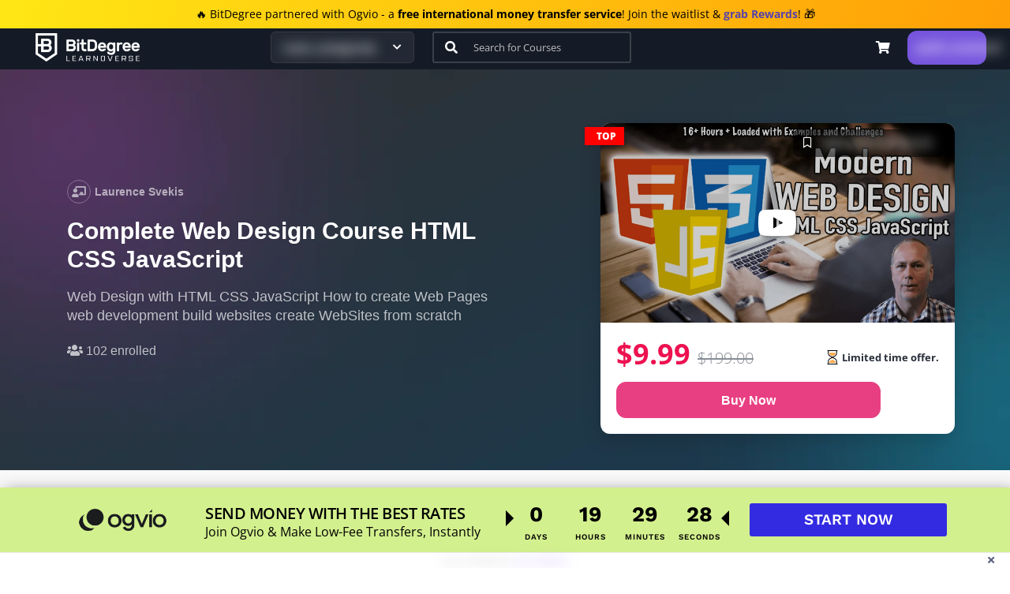

--- FILE ---
content_type: application/javascript; charset=utf-8
request_url: https://www.bitdegree.org/courses/assets/js/fetch-inject.min.js
body_size: 43
content:
/*! Fetch Inject v2.0.4 | Copyright (C) Josh Habdas <jhabdas@protonmail.com> (https://habd.as) | @license Zlib */
var fetchInject=function(){"use strict";const e=function(e,t,r,n,o,c,i){c=t.createElement(r),i=t.getElementsByTagName(r)[0],c.appendChild(t.createTextNode(n.text)),c.onload=o(n),i?i.parentNode.insertBefore(c,i):t.head.appendChild(c)};return function(t,r){if(!arguments.length)return Promise.reject(new ReferenceError("Failed to execute 'fetchInject': 1 argument required but only 0 present."));if(arguments[0]&&arguments[0].constructor!==Array)return Promise.reject(new TypeError("Failed to execute 'fetchInject': argument 1 must be of type 'Array'."));if(arguments[1]&&arguments[1].constructor!==Promise)return Promise.reject(new TypeError("Failed to execute 'fetchInject': argument 2 must be of type 'Promise'."));const n=[],o=r?[].concat(r):[],c=[];return t.forEach(e=>o.push(window.fetch(e).then(e=>[e.clone().text(),e.blob()]).then(e=>Promise.all(e).then(e=>{n.push({text:e[0],blob:e[1]})})))),Promise.all(o).then(()=>(n.forEach(t=>{c.push({then:r=>{t.blob.type.includes("text/css")?e(window,document,"style",t,r):e(window,document,"script",t,r)}})}),Promise.all(c)))}}();


--- FILE ---
content_type: text/plain; charset=UTF-8
request_url: https://echo.bitdegree.org/socket.io/?EIO=3&transport=polling&t=Pl_tGNV
body_size: 101
content:
97:0{"sid":"QYov3vJDoxL23joNAtZ1","upgrades":["websocket"],"pingInterval":25000,"pingTimeout":20000}2:40

--- FILE ---
content_type: application/javascript; charset=utf-8
request_url: https://www.bitdegree.org/courses/js/components/7176.f0b77dd9732e9ca9.js
body_size: 170
content:
"use strict";(self.webpackChunk=self.webpackChunk||[]).push([[7176],{17176:(e,o,t)=>{t.r(o),t.d(o,{default:()=>n});var a=t(56916);const i={name:"cookie-info-bar",data:function(){return{showCookie:!localStorage.getItem("showCookie"),link:a.Z.methods.trans("route.cookie-policy","/cookie-policy")}},mounted:function(){localStorage.setItem("showCookie",!1);var e=document.querySelector(".cookie-bar");if(e){var o=document.querySelector(".exclusive-countdown-container");"hide"!==localStorage.getItem("showCookieBar")?(e.classList.remove("d-none"),localStorage.setItem("showCookieBar","hide"),o&&o.classList.add("cookie-bar-enabled")):e.classList.add("d-none");var t=document.querySelector("#hide-cookie-bar");t&&t.addEventListener("click",(function(){o&&o.classList.remove("cookie-bar-enabled"),e.classList.add("d-none"),localStorage.setItem("showCookieBar","hide")}))}}};const n=(0,t(51900).Z)(i,(function(){var e=this,o=e.$createElement,t=e._self._c||o;return e.showCookie?t("div",{staticClass:"cookie-bar"},[t("p",[t("trans",{attrs:{tag:"main.cookieBarText"}}),e._v(" "),t("a",{attrs:{target:"_blank",rel:"nofollow",href:e.link},on:{click:function(o){e.showCookie=!1}}},[t("trans",{attrs:{tag:"main.readMore"}})],1)],1),e._v(" "),t("button",{attrs:{id:"hide-cookie-bar"},on:{click:function(o){e.showCookie=!1}}},[t("i",{staticClass:"fa fa-times"})])]):e._e()}),[],!1,null,null,null).exports}}]);

--- FILE ---
content_type: application/javascript; charset=utf-8
request_url: https://www.bitdegree.org/courses/js/components/6336.ae48085819ee067b.js
body_size: 386
content:
"use strict";(self.webpackChunk=self.webpackChunk||[]).push([[6336],{28499:(t,n,s)=>{s.d(n,{Z:()=>o});var i=s(23645),a=s.n(i)()((function(t){return t[1]}));a.push([t.id,".translation{transition:filter 80ms ease}.translation.not-loaded{filter:blur(8px)}",""]);const o=a},88325:(t,n,s)=>{s.r(n),s.d(n,{default:()=>d});var i=s(56916),a=s(96486),o=s(9669);const r={name:"Translation",props:{tag:{type:String,required:!0},vars:{type:Object,required:!1}},data:function(){return{translation:null}},computed:{section:function(){return a.head(this.tag.split("."))},isLoaded:function(){return null!==this.translation},displayText:function(){return this.isLoaded?this.translation:this.tag}},watch:{tag:function(){this.sync()},vars:{deep:!0,handler:function(t){this.sync(t)}}},created:function(){window.trans=window.trans||{},window.translationLock=window.translationLock||{},this.sync(),null===this.translation&&this.load()},methods:{lock:function(){return!this.isLocked()&&(window.translationLock[this.section]=[],!0)},isLocked:function(){return a.has(window.translationLock,this.section)},sync:function(t){this.translation=window.trans[this.tag]||null,this.translation&&(this.translation=i.Z.methods.trans(this.tag,null,t||this.vars))},subscribe:function(t){window.translationLock[this.section].push(t)},notify:function(){a.forEach(window.translationLock[this.section],(function(t){return t()}))},load:function(){var t=this;this.lock()?o.get("/courses/api/translations/".concat(this.section)).then((function(n){window.trans=a.merge(window.trans,n.data),t.notify(),t.sync()})):this.subscribe((function(){return t.sync()}))}}};var e=s(93379),c=s.n(e),l=s(28499),u={insert:"head",singleton:!1};c()(l.Z,u);l.Z.locals;const d=(0,s(51900).Z)(r,(function(){var t=this,n=t.$createElement;return(t._self._c||n)("span",{staticClass:"translation",class:{"not-loaded":!t.isLoaded},domProps:{innerHTML:t._s(t.displayText)}})}),[],!1,null,null,null).exports}}]);